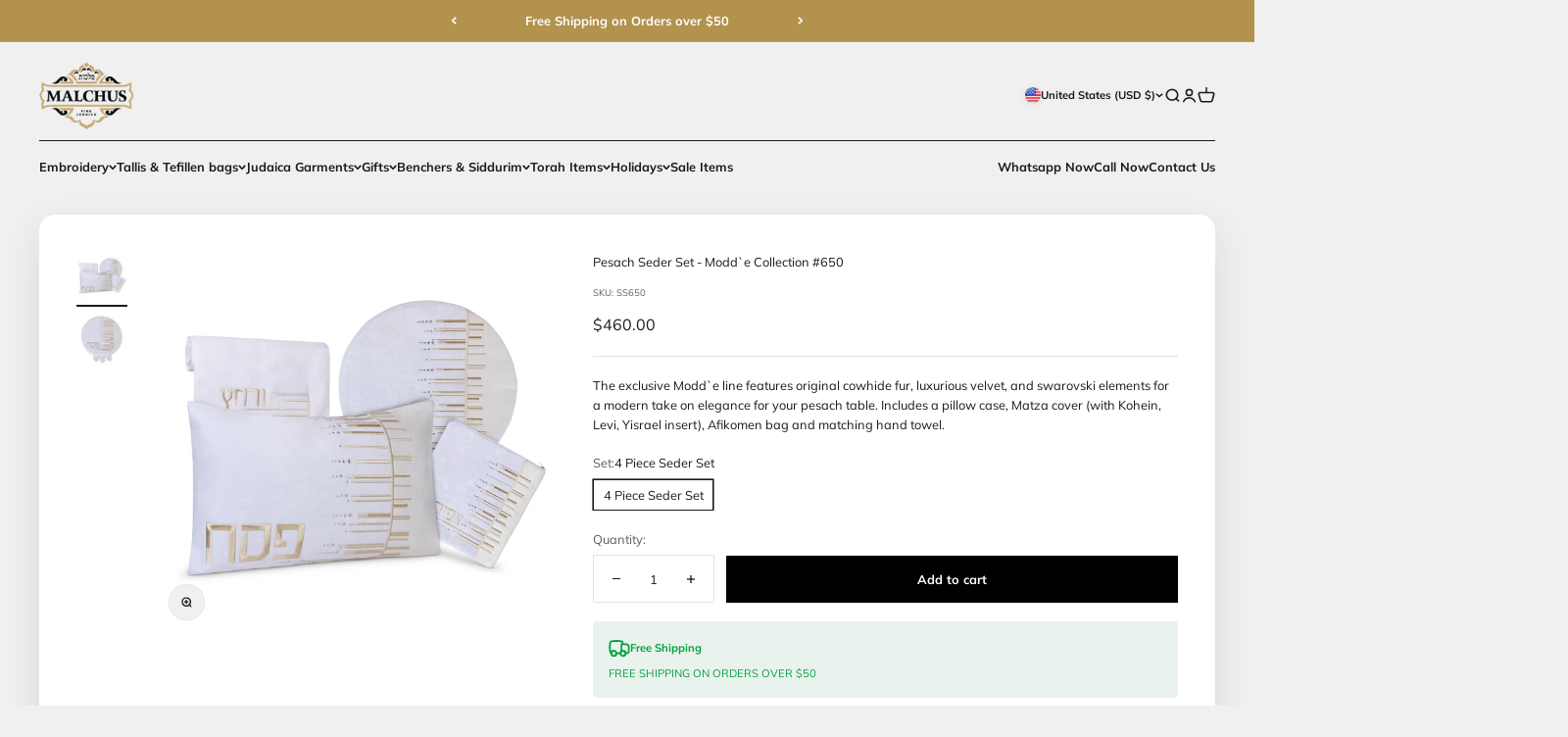

--- FILE ---
content_type: text/javascript; charset=utf-8
request_url: https://malchutjudaica.com/products/modd-e-collection-seder-set-650.js
body_size: 476
content:
{"id":8060921053500,"title":"Pesach Seder Set - Modd`e Collection #650","handle":"modd-e-collection-seder-set-650","description":"\u003cdiv id=\"description\"\u003e\u003cspan\u003eThe exclusive Modd`e line features original cowhide fur, luxurious velvet, and swarovski elements for a modern take on elegance for your pesach table. Includes a pillow case, Matza cover (with Kohein, Levi, Yisrael insert), Afikomen bag and matching hand towel.\u003c\/span\u003e\u003c\/div\u003e","published_at":"2022-12-26T19:36:16-05:00","created_at":"2022-12-26T19:36:16-05:00","vendor":"malchutjudaica","type":"","tags":["Embroidery","Holidays","Holidays Embroidery","Passover","Passover Holidays","Pesach seder set matza"],"price":46000,"price_min":46000,"price_max":46000,"available":true,"price_varies":false,"compare_at_price":null,"compare_at_price_min":0,"compare_at_price_max":0,"compare_at_price_varies":false,"variants":[{"id":44189389324604,"title":"4 Piece Seder Set","option1":"4 Piece Seder Set","option2":null,"option3":null,"sku":"SS650","requires_shipping":true,"taxable":true,"featured_image":null,"available":true,"name":"Pesach Seder Set - Modd`e Collection #650 - 4 Piece Seder Set","public_title":"4 Piece Seder Set","options":["4 Piece Seder Set"],"price":46000,"weight":2268,"compare_at_price":null,"inventory_management":"shopify","barcode":"","requires_selling_plan":false,"selling_plan_allocations":[]}],"images":["\/\/cdn.shopify.com\/s\/files\/1\/0695\/2887\/9420\/products\/SS650_2.jpg?v=1676485615","\/\/cdn.shopify.com\/s\/files\/1\/0695\/2887\/9420\/products\/MC650_2.jpg?v=1676485650"],"featured_image":"\/\/cdn.shopify.com\/s\/files\/1\/0695\/2887\/9420\/products\/SS650_2.jpg?v=1676485615","options":[{"name":"Set","position":1,"values":["4 Piece Seder Set"]}],"url":"\/products\/modd-e-collection-seder-set-650","media":[{"alt":null,"id":32788656161084,"position":1,"preview_image":{"aspect_ratio":1.0,"height":2000,"width":2000,"src":"https:\/\/cdn.shopify.com\/s\/files\/1\/0695\/2887\/9420\/products\/SS650_2.jpg?v=1676485615"},"aspect_ratio":1.0,"height":2000,"media_type":"image","src":"https:\/\/cdn.shopify.com\/s\/files\/1\/0695\/2887\/9420\/products\/SS650_2.jpg?v=1676485615","width":2000},{"alt":null,"id":32788661338428,"position":2,"preview_image":{"aspect_ratio":1.0,"height":2000,"width":2000,"src":"https:\/\/cdn.shopify.com\/s\/files\/1\/0695\/2887\/9420\/products\/MC650_2.jpg?v=1676485650"},"aspect_ratio":1.0,"height":2000,"media_type":"image","src":"https:\/\/cdn.shopify.com\/s\/files\/1\/0695\/2887\/9420\/products\/MC650_2.jpg?v=1676485650","width":2000}],"requires_selling_plan":false,"selling_plan_groups":[]}

--- FILE ---
content_type: text/javascript; charset=utf-8
request_url: https://malchutjudaica.com/products/modd-e-collection-seder-set-650.js
body_size: 289
content:
{"id":8060921053500,"title":"Pesach Seder Set - Modd`e Collection #650","handle":"modd-e-collection-seder-set-650","description":"\u003cdiv id=\"description\"\u003e\u003cspan\u003eThe exclusive Modd`e line features original cowhide fur, luxurious velvet, and swarovski elements for a modern take on elegance for your pesach table. Includes a pillow case, Matza cover (with Kohein, Levi, Yisrael insert), Afikomen bag and matching hand towel.\u003c\/span\u003e\u003c\/div\u003e","published_at":"2022-12-26T19:36:16-05:00","created_at":"2022-12-26T19:36:16-05:00","vendor":"malchutjudaica","type":"","tags":["Embroidery","Holidays","Holidays Embroidery","Passover","Passover Holidays","Pesach seder set matza"],"price":46000,"price_min":46000,"price_max":46000,"available":true,"price_varies":false,"compare_at_price":null,"compare_at_price_min":0,"compare_at_price_max":0,"compare_at_price_varies":false,"variants":[{"id":44189389324604,"title":"4 Piece Seder Set","option1":"4 Piece Seder Set","option2":null,"option3":null,"sku":"SS650","requires_shipping":true,"taxable":true,"featured_image":null,"available":true,"name":"Pesach Seder Set - Modd`e Collection #650 - 4 Piece Seder Set","public_title":"4 Piece Seder Set","options":["4 Piece Seder Set"],"price":46000,"weight":2268,"compare_at_price":null,"inventory_management":"shopify","barcode":"","requires_selling_plan":false,"selling_plan_allocations":[]}],"images":["\/\/cdn.shopify.com\/s\/files\/1\/0695\/2887\/9420\/products\/SS650_2.jpg?v=1676485615","\/\/cdn.shopify.com\/s\/files\/1\/0695\/2887\/9420\/products\/MC650_2.jpg?v=1676485650"],"featured_image":"\/\/cdn.shopify.com\/s\/files\/1\/0695\/2887\/9420\/products\/SS650_2.jpg?v=1676485615","options":[{"name":"Set","position":1,"values":["4 Piece Seder Set"]}],"url":"\/products\/modd-e-collection-seder-set-650","media":[{"alt":null,"id":32788656161084,"position":1,"preview_image":{"aspect_ratio":1.0,"height":2000,"width":2000,"src":"https:\/\/cdn.shopify.com\/s\/files\/1\/0695\/2887\/9420\/products\/SS650_2.jpg?v=1676485615"},"aspect_ratio":1.0,"height":2000,"media_type":"image","src":"https:\/\/cdn.shopify.com\/s\/files\/1\/0695\/2887\/9420\/products\/SS650_2.jpg?v=1676485615","width":2000},{"alt":null,"id":32788661338428,"position":2,"preview_image":{"aspect_ratio":1.0,"height":2000,"width":2000,"src":"https:\/\/cdn.shopify.com\/s\/files\/1\/0695\/2887\/9420\/products\/MC650_2.jpg?v=1676485650"},"aspect_ratio":1.0,"height":2000,"media_type":"image","src":"https:\/\/cdn.shopify.com\/s\/files\/1\/0695\/2887\/9420\/products\/MC650_2.jpg?v=1676485650","width":2000}],"requires_selling_plan":false,"selling_plan_groups":[]}